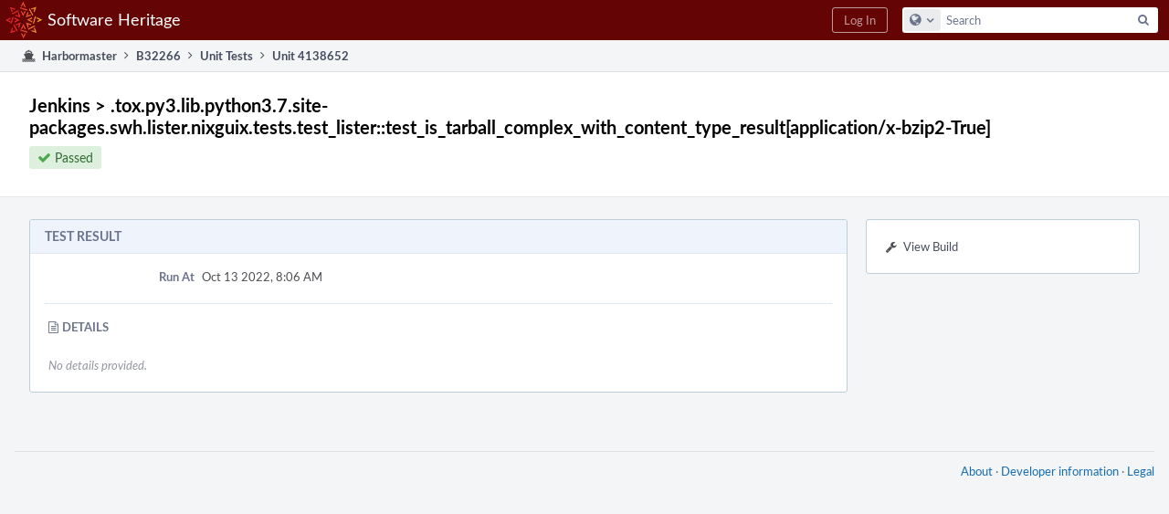

--- FILE ---
content_type: text/css; charset=utf-8
request_url: https://forge.softwareheritage.org/res/defaultX/phabricator/8dfe16b2/rsrc/css/application/harbormaster/harbormaster.css
body_size: 885
content:
.harbormaster-artifact-io{margin:4px 0 4px 8px;padding:8px}.harbormaster-artifact-summary-header{font-weight:bold;margin-bottom:2px;color:#464C5C}.harbormaster-empty-logs-are-hidden{background:#fdf5d4;border:1px solid #f1c40f;text-align:center;padding:12px;margin:0 0 20px 0;border-radius:3px;color:#4B4D51}.harbormaster-unit-details{margin:8px 0 4px;overflow:hidden;color:#92969D}.harbormaster-unit-details-text{white-space:pre-wrap;text-overflow:ellipsis}.harbormaster-log-view-loading{padding:8px;text-align:center;color:#92969D}.harbormaster-log-table > tbody > tr > th{background-color:#fdf3da;border-right:1px solid #e9dbcd;-moz-user-select:-moz-none;-khtml-user-select:none;-webkit-user-select:none;-ms-user-select:none;user-select:none}.harbormaster-log-table > tbody > tr > th a::before{content:attr(data-n)}.harbormaster-log-table > tbody > tr > th a{display:block;color:#464C5C;text-align:right;padding:2px 6px 1px 12px}.harbormaster-log-table > tbody > tr > th a:hover{background:#e9dbcd}.harbormaster-log-table > tbody > tr > td{white-space:pre-wrap;padding:2px 8px 1px;width:100%}.harbormaster-log-table > tbody > tr > td.harbormaster-log-expand-cell{padding:4px 0}.harbormaster-log-table tr.phabricator-source-highlight > th{background:#e9dbcd}.harbormaster-log-table tr.phabricator-source-highlight > td{background:#fdf3da}.harbormaster-log-expand-table{width:100%;background:#fdf3da;border-top:1px solid #e9dbcd;border-bottom:1px solid #e9dbcd}.harbormaster-log-expand-table a{display:block;padding:6px 16px;color:#464C5C}.device-desktop .harbormaster-log-expand-table a:hover{background:#e9dbcd;text-decoration:none}.harbormaster-log-expand-table td{vertical-align:middle;font:13px 'Segoe UI','Segoe UI Emoji','Segoe UI Symbol','Lato','Helvetica Neue',Helvetica,Arial,sans-serif}.harbormaster-log-expand-up{text-align:right;width:50%}.harbormaster-log-expand-up .phui-icon-view{margin:0 0 0px 4px}.harbormaster-log-follow{text-align:center}.harbormaster-log-follow .phui-icon-view{margin:0 4px}.harbormaster-log-expand-mid{text-align:center;white-space:nowrap;border-left:1px solid #e9dbcd;border-right:1px solid #e9dbcd}.harbormaster-log-expand-down{text-align:left;width:50%}.harbormaster-log-expand-down .phui-icon-view{margin:0 4px 0 0}.harbormaster-log-following .harbormaster-log-table
  .harbormaster-log-follow-start{display:none}.harbormaster-log-table .harbormaster-log-follow-stop{display:none}.harbormaster-log-following .harbormaster-log-table
  .harbormaster-log-follow-stop{display:block}.harbormaster-log-appear > td{animation:harbormaster-fade-in 1s linear}@keyframes harbormaster-fade-in{0%{opacity:0.5}100%{opacity:1.0}}